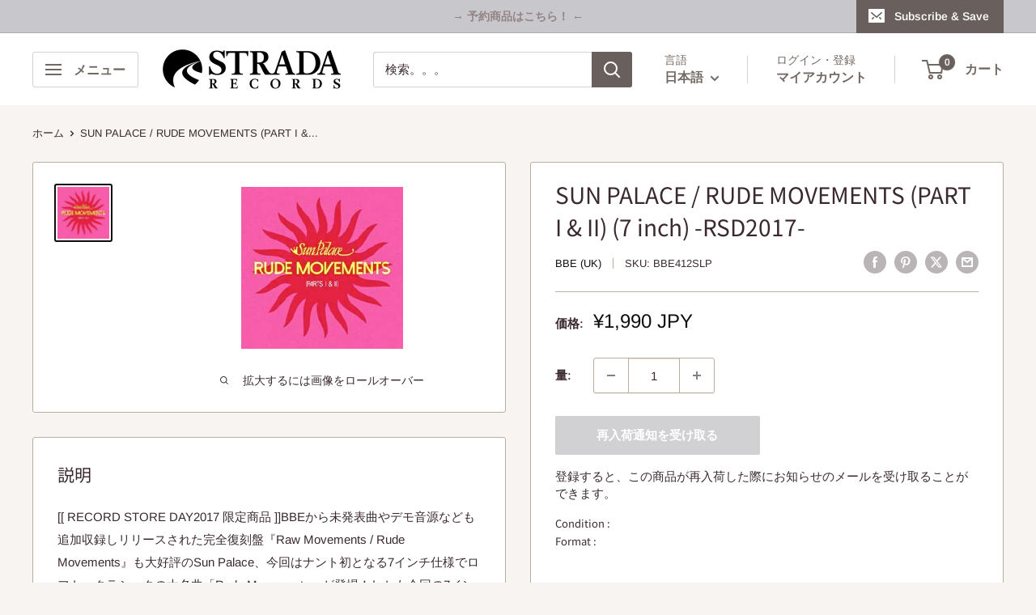

--- FILE ---
content_type: text/javascript
request_url: https://www.stradarecords.jp/cdn/shop/t/16/assets/custom.js?v=102476495355921946141769950609
body_size: -615
content:
//# sourceMappingURL=/cdn/shop/t/16/assets/custom.js.map?v=102476495355921946141769950609
